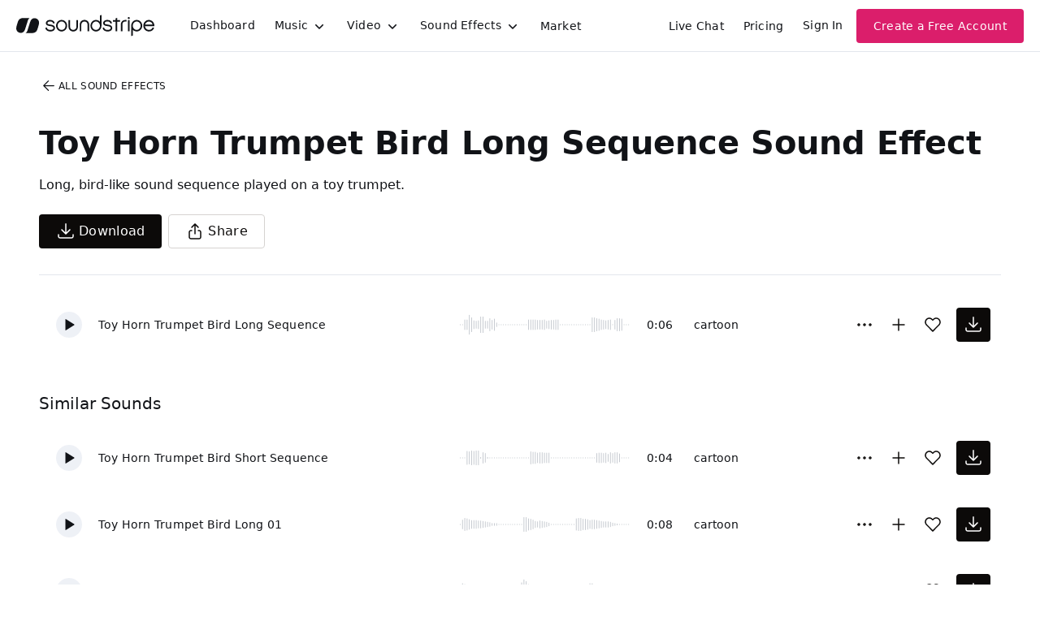

--- FILE ---
content_type: text/html
request_url: https://js.chargebee.com/assets/cbjs-2025.10.31-10.02/v2/master.html?site=soundstripe&env=production
body_size: -2385
content:
<!DOCTYPE html>
<html>
  <head>
    <meta charset="UTF-8">
    <title>Chargebee</title>
  <script nonce="JIlhblmjao62S4en3hzYKkU1" type="text/javascript" src="https://js.chargebee.com/assets/cbjs-2025.10.31-10.02/v2/master-4dc591c07f77641e97b9.js"></script><script nonce="JIlhblmjao62S4en3hzYKkU1">window._hp_csp_nonce = "JIlhblmjao62S4en3hzYKkU1"</script>
</head>
  <body>
  </body>
</html>

--- FILE ---
content_type: image/svg+xml
request_url: https://cdn.soundstripe.com/uploads/sound_effect/31581/waveform_base_CARTOON_HORN_Toy_Horn_Trumpet_Long_Melody.svg?token=2076366204_8bbb824c0446de57e362aafb629d9b30169f718a4c3b15c6308cd17a4e5982b2
body_size: 3193
content:
<svg xmlns="http://www.w3.org/2000/svg" xmlns:xlink="http://www.w3/org/1999/xlink" viewBox="0 0 225 38" preserveAspectRatio="none" width="100%" height="100%" fill="#C4C8CE"><g id="waveform-2a9eb90e-5600-42cf-a200-2f82341226a6"><rect x="0" y="13.5" width="1" height="11"/><rect x="3" y="13.5" width="1" height="11"/><rect x="6" y="15.0" width="1" height="8"/><rect x="9" y="15.5" width="1" height="7"/><rect x="12" y="14.0" width="1" height="10"/><rect x="15" y="14.5" width="1" height="9"/><rect x="18" y="16.5" width="1" height="5"/><rect x="21" y="13.0" width="1" height="12"/><rect x="24" y="13.5" width="1" height="11"/><rect x="27" y="13.5" width="1" height="11"/><rect x="30" y="12.0" width="1" height="14"/><rect x="33" y="8.5" width="1" height="21"/><rect x="36" y="9.5" width="1" height="19"/><rect x="39" y="18.5" width="1" height="1"/><rect x="42" y="15.5" width="1" height="7"/><rect x="45" y="13.5" width="1" height="11"/><rect x="48" y="13.5" width="1" height="11"/><rect x="51" y="15.5" width="1" height="7"/><rect x="54" y="13.5" width="1" height="11"/><rect x="57" y="13.5" width="1" height="11"/><rect x="60" y="14.5" width="1" height="9"/><rect x="63" y="15.0" width="1" height="8"/><rect x="66" y="13.5" width="1" height="11"/><rect x="69" y="14.0" width="1" height="10"/><rect x="72" y="13.0" width="1" height="12"/><rect x="75" y="13.5" width="1" height="11"/><rect x="78" y="15.5" width="1" height="7"/><rect x="81" y="16.5" width="1" height="5"/><rect x="84" y="18.5" width="1" height="1"/><rect x="87" y="18.5" width="1" height="1"/><rect x="90" y="14.0" width="1" height="10"/><rect x="93" y="14.5" width="1" height="9"/><rect x="96" y="13.5" width="1" height="11"/><rect x="99" y="13.5" width="1" height="11"/><rect x="102" y="18.0" width="1" height="2"/><rect x="105" y="12.0" width="1" height="14"/><rect x="108" y="12.5" width="1" height="13"/><rect x="111" y="13.5" width="1" height="11"/><rect x="114" y="13.5" width="1" height="11"/><rect x="117" y="15.0" width="1" height="8"/><rect x="120" y="15.5" width="1" height="7"/><rect x="123" y="15.5" width="1" height="7"/><rect x="126" y="18.5" width="1" height="1"/><rect x="129" y="13.0" width="1" height="12"/><rect x="132" y="7.0" width="1" height="24"/><rect x="135" y="14.0" width="1" height="10"/><rect x="138" y="13.0" width="1" height="12"/><rect x="141" y="13.5" width="1" height="11"/><rect x="144" y="13.5" width="1" height="11"/><rect x="147" y="14.5" width="1" height="9"/><rect x="150" y="18.5" width="1" height="1"/><rect x="153" y="10.5" width="1" height="17"/><rect x="156" y="12.0" width="1" height="14"/><rect x="159" y="13.5" width="1" height="11"/><rect x="162" y="13.5" width="1" height="11"/><rect x="165" y="14.5" width="1" height="9"/><rect x="168" y="14.0" width="1" height="10"/><rect x="171" y="15.0" width="1" height="8"/><rect x="174" y="18.5" width="1" height="1"/><rect x="177" y="13.5" width="1" height="11"/><rect x="180" y="8.0" width="1" height="22"/><rect x="183" y="9.5" width="1" height="19"/><rect x="186" y="13.0" width="1" height="12"/><rect x="189" y="13.0" width="1" height="12"/><rect x="192" y="11.5" width="1" height="15"/><rect x="195" y="15.0" width="1" height="8"/><rect x="198" y="10.0" width="1" height="18"/><rect x="201" y="9.5" width="1" height="19"/><rect x="204" y="10.5" width="1" height="17"/><rect x="207" y="11.0" width="1" height="16"/><rect x="210" y="13.0" width="1" height="12"/><rect x="213" y="9.0" width="1" height="20"/><rect x="216" y="10.0" width="1" height="18"/><rect x="219" y="18.5" width="1" height="1"/><rect x="222" y="18.5" width="1" height="1"/></g></svg>


--- FILE ---
content_type: image/svg+xml
request_url: https://cdn.soundstripe.com/uploads/sound_effect/31571/waveform_base_CARTOON_HORN_Toy_Horn_Trumpet_Bird_Long_Sequence.svg?token=2076533567_1e9d8a336710e6f1c402d50e7ee0812c23684966e7f673d03ed46eca8770c3d9
body_size: 3184
content:
<svg xmlns="http://www.w3.org/2000/svg" xmlns:xlink="http://www.w3/org/1999/xlink" viewBox="0 0 225 38" preserveAspectRatio="none" width="100%" height="100%" fill="#C4C8CE"><g id="waveform-71dac88e-07fa-42cb-8d65-d924d281826c"><rect x="0" y="18.5" width="1" height="1"/><rect x="3" y="18.5" width="1" height="1"/><rect x="6" y="13.0" width="1" height="12"/><rect x="9" y="13.0" width="1" height="12"/><rect x="12" y="7.5" width="1" height="23"/><rect x="15" y="10.5" width="1" height="17"/><rect x="18" y="14.0" width="1" height="10"/><rect x="21" y="14.5" width="1" height="9"/><rect x="24" y="14.0" width="1" height="10"/><rect x="27" y="9.5" width="1" height="19"/><rect x="30" y="9.5" width="1" height="19"/><rect x="33" y="14.5" width="1" height="9"/><rect x="36" y="14.5" width="1" height="9"/><rect x="39" y="11.5" width="1" height="15"/><rect x="42" y="13.5" width="1" height="11"/><rect x="45" y="12.0" width="1" height="14"/><rect x="48" y="16.5" width="1" height="5"/><rect x="51" y="18.5" width="1" height="1"/><rect x="54" y="18.5" width="1" height="1"/><rect x="57" y="18.5" width="1" height="1"/><rect x="60" y="18.5" width="1" height="1"/><rect x="63" y="18.5" width="1" height="1"/><rect x="66" y="18.5" width="1" height="1"/><rect x="69" y="18.5" width="1" height="1"/><rect x="72" y="18.5" width="1" height="1"/><rect x="75" y="18.5" width="1" height="1"/><rect x="78" y="18.5" width="1" height="1"/><rect x="81" y="18.5" width="1" height="1"/><rect x="84" y="18.5" width="1" height="1"/><rect x="87" y="18.5" width="1" height="1"/><rect x="90" y="13.0" width="1" height="12"/><rect x="93" y="13.0" width="1" height="12"/><rect x="96" y="13.0" width="1" height="12"/><rect x="99" y="13.0" width="1" height="12"/><rect x="102" y="13.5" width="1" height="11"/><rect x="105" y="13.5" width="1" height="11"/><rect x="108" y="13.5" width="1" height="11"/><rect x="111" y="13.0" width="1" height="12"/><rect x="114" y="14.5" width="1" height="9"/><rect x="117" y="14.0" width="1" height="10"/><rect x="120" y="13.5" width="1" height="11"/><rect x="123" y="13.5" width="1" height="11"/><rect x="126" y="13.0" width="1" height="12"/><rect x="129" y="13.0" width="1" height="12"/><rect x="132" y="18.5" width="1" height="1"/><rect x="135" y="18.5" width="1" height="1"/><rect x="138" y="18.5" width="1" height="1"/><rect x="141" y="18.5" width="1" height="1"/><rect x="144" y="18.5" width="1" height="1"/><rect x="147" y="18.5" width="1" height="1"/><rect x="150" y="18.5" width="1" height="1"/><rect x="153" y="18.5" width="1" height="1"/><rect x="156" y="18.5" width="1" height="1"/><rect x="159" y="18.5" width="1" height="1"/><rect x="162" y="18.5" width="1" height="1"/><rect x="165" y="18.5" width="1" height="1"/><rect x="168" y="18.5" width="1" height="1"/><rect x="171" y="18.5" width="1" height="1"/><rect x="174" y="10.5" width="1" height="17"/><rect x="177" y="10.5" width="1" height="17"/><rect x="180" y="11.5" width="1" height="15"/><rect x="183" y="12.0" width="1" height="14"/><rect x="186" y="13.0" width="1" height="12"/><rect x="189" y="13.5" width="1" height="11"/><rect x="192" y="14.0" width="1" height="10"/><rect x="195" y="13.5" width="1" height="11"/><rect x="198" y="13.0" width="1" height="12"/><rect x="201" y="18.5" width="1" height="1"/><rect x="204" y="13.5" width="1" height="11"/><rect x="207" y="11.5" width="1" height="15"/><rect x="210" y="11.5" width="1" height="15"/><rect x="213" y="12.0" width="1" height="14"/><rect x="216" y="18.5" width="1" height="1"/><rect x="219" y="18.5" width="1" height="1"/><rect x="222" y="18.5" width="1" height="1"/></g></svg>


--- FILE ---
content_type: image/svg+xml
request_url: https://cdn.soundstripe.com/uploads/sound_effect/31572/waveform_base_CARTOON_HORN_Toy_Horn_Trumpet_Bird_Sad.svg?token=2076366203_6a3b05aea62354b53ce040d3ca3e98591900d6aec91837067083058ef0beede8
body_size: 3267
content:
<svg xmlns="http://www.w3.org/2000/svg" xmlns:xlink="http://www.w3/org/1999/xlink" viewBox="0 0 225 38" preserveAspectRatio="none" width="100%" height="100%" fill="#C4C8CE"><g id="waveform-c8dc8ac8-af95-41c1-8986-9f70a0fda178"><rect x="0" y="18.5" width="1" height="1"/><rect x="3" y="18.5" width="1" height="1"/><rect x="6" y="13.5" width="1" height="11"/><rect x="9" y="13.5" width="1" height="11"/><rect x="12" y="13.5" width="1" height="11"/><rect x="15" y="14.5" width="1" height="9"/><rect x="18" y="14.5" width="1" height="9"/><rect x="21" y="16.5" width="1" height="5"/><rect x="24" y="17.0" width="1" height="4"/><rect x="27" y="17.0" width="1" height="4"/><rect x="30" y="18.0" width="1" height="2"/><rect x="33" y="18.5" width="1" height="1"/><rect x="36" y="18.5" width="1" height="1"/><rect x="39" y="18.5" width="1" height="1"/><rect x="42" y="18.5" width="1" height="1"/><rect x="45" y="18.5" width="1" height="1"/><rect x="48" y="18.5" width="1" height="1"/><rect x="51" y="18.5" width="1" height="1"/><rect x="54" y="18.5" width="1" height="1"/><rect x="57" y="18.5" width="1" height="1"/><rect x="60" y="18.5" width="1" height="1"/><rect x="63" y="18.5" width="1" height="1"/><rect x="66" y="15.0" width="1" height="8"/><rect x="69" y="14.0" width="1" height="10"/><rect x="72" y="13.5" width="1" height="11"/><rect x="75" y="13.5" width="1" height="11"/><rect x="78" y="13.5" width="1" height="11"/><rect x="81" y="14.5" width="1" height="9"/><rect x="84" y="14.5" width="1" height="9"/><rect x="87" y="14.5" width="1" height="9"/><rect x="90" y="15.0" width="1" height="8"/><rect x="93" y="15.5" width="1" height="7"/><rect x="96" y="16.5" width="1" height="5"/><rect x="99" y="17.0" width="1" height="4"/><rect x="102" y="17.0" width="1" height="4"/><rect x="105" y="17.5" width="1" height="3"/><rect x="108" y="17.5" width="1" height="3"/><rect x="111" y="18.0" width="1" height="2"/><rect x="114" y="18.5" width="1" height="1"/><rect x="117" y="18.5" width="1" height="1"/><rect x="120" y="18.5" width="1" height="1"/><rect x="123" y="18.5" width="1" height="1"/><rect x="126" y="18.5" width="1" height="1"/><rect x="129" y="18.5" width="1" height="1"/><rect x="132" y="18.5" width="1" height="1"/><rect x="135" y="18.5" width="1" height="1"/><rect x="138" y="18.5" width="1" height="1"/><rect x="141" y="18.5" width="1" height="1"/><rect x="144" y="18.5" width="1" height="1"/><rect x="147" y="18.5" width="1" height="1"/><rect x="150" y="15.0" width="1" height="8"/><rect x="153" y="14.0" width="1" height="10"/><rect x="156" y="13.5" width="1" height="11"/><rect x="159" y="13.0" width="1" height="12"/><rect x="162" y="12.5" width="1" height="13"/><rect x="165" y="12.5" width="1" height="13"/><rect x="168" y="13.5" width="1" height="11"/><rect x="171" y="14.0" width="1" height="10"/><rect x="174" y="14.5" width="1" height="9"/><rect x="177" y="15.0" width="1" height="8"/><rect x="180" y="15.0" width="1" height="8"/><rect x="183" y="15.5" width="1" height="7"/><rect x="186" y="15.5" width="1" height="7"/><rect x="189" y="16.0" width="1" height="6"/><rect x="192" y="16.0" width="1" height="6"/><rect x="195" y="16.0" width="1" height="6"/><rect x="198" y="17.0" width="1" height="4"/><rect x="201" y="17.0" width="1" height="4"/><rect x="204" y="17.0" width="1" height="4"/><rect x="207" y="17.5" width="1" height="3"/><rect x="210" y="17.5" width="1" height="3"/><rect x="213" y="18.5" width="1" height="1"/><rect x="216" y="18.5" width="1" height="1"/><rect x="219" y="18.5" width="1" height="1"/><rect x="222" y="18.5" width="1" height="1"/></g></svg>


--- FILE ---
content_type: image/svg+xml
request_url: https://cdn.soundstripe.com/uploads/sound_effect/31570/waveform_base_CARTOON_HORN_Toy_Horn_Trumpet_Bird_Long_02.svg?token=2076366203_a9381f257abc1e9e7f1086373b406b26c2a634cef4056295ac933e15fe2afcd6
body_size: 3169
content:
<svg xmlns="http://www.w3.org/2000/svg" xmlns:xlink="http://www.w3/org/1999/xlink" viewBox="0 0 225 38" preserveAspectRatio="none" width="100%" height="100%" fill="#C4C8CE"><g id="waveform-ef4940dc-12c8-4eaa-b5e4-770717fd8393"><rect x="0" y="18.5" width="1" height="1"/><rect x="3" y="10.0" width="1" height="18"/><rect x="6" y="11.0" width="1" height="16"/><rect x="9" y="11.5" width="1" height="15"/><rect x="12" y="13.0" width="1" height="12"/><rect x="15" y="13.5" width="1" height="11"/><rect x="18" y="13.5" width="1" height="11"/><rect x="21" y="14.0" width="1" height="10"/><rect x="24" y="15.5" width="1" height="7"/><rect x="27" y="13.5" width="1" height="11"/><rect x="30" y="14.5" width="1" height="9"/><rect x="33" y="14.5" width="1" height="9"/><rect x="36" y="15.5" width="1" height="7"/><rect x="39" y="15.5" width="1" height="7"/><rect x="42" y="16.0" width="1" height="6"/><rect x="45" y="16.5" width="1" height="5"/><rect x="48" y="17.0" width="1" height="4"/><rect x="51" y="18.5" width="1" height="1"/><rect x="54" y="18.5" width="1" height="1"/><rect x="57" y="18.5" width="1" height="1"/><rect x="60" y="18.5" width="1" height="1"/><rect x="63" y="18.5" width="1" height="1"/><rect x="66" y="18.5" width="1" height="1"/><rect x="69" y="18.5" width="1" height="1"/><rect x="72" y="18.5" width="1" height="1"/><rect x="75" y="18.5" width="1" height="1"/><rect x="78" y="18.5" width="1" height="1"/><rect x="81" y="9.0" width="1" height="20"/><rect x="84" y="5.5" width="1" height="27"/><rect x="87" y="7.5" width="1" height="23"/><rect x="90" y="11.0" width="1" height="16"/><rect x="93" y="12.5" width="1" height="13"/><rect x="96" y="13.5" width="1" height="11"/><rect x="99" y="13.5" width="1" height="11"/><rect x="102" y="13.5" width="1" height="11"/><rect x="105" y="14.5" width="1" height="9"/><rect x="108" y="14.5" width="1" height="9"/><rect x="111" y="15.0" width="1" height="8"/><rect x="114" y="15.5" width="1" height="7"/><rect x="117" y="15.5" width="1" height="7"/><rect x="120" y="16.0" width="1" height="6"/><rect x="123" y="16.5" width="1" height="5"/><rect x="126" y="17.0" width="1" height="4"/><rect x="129" y="17.5" width="1" height="3"/><rect x="132" y="18.0" width="1" height="2"/><rect x="135" y="18.0" width="1" height="2"/><rect x="138" y="18.5" width="1" height="1"/><rect x="141" y="18.5" width="1" height="1"/><rect x="144" y="18.5" width="1" height="1"/><rect x="147" y="18.5" width="1" height="1"/><rect x="150" y="18.5" width="1" height="1"/><rect x="153" y="18.5" width="1" height="1"/><rect x="156" y="18.5" width="1" height="1"/><rect x="159" y="18.5" width="1" height="1"/><rect x="162" y="18.5" width="1" height="1"/><rect x="165" y="11.5" width="1" height="15"/><rect x="168" y="11.5" width="1" height="15"/><rect x="171" y="10.0" width="1" height="18"/><rect x="174" y="10.0" width="1" height="18"/><rect x="177" y="12.0" width="1" height="14"/><rect x="180" y="13.0" width="1" height="12"/><rect x="183" y="13.5" width="1" height="11"/><rect x="186" y="14.5" width="1" height="9"/><rect x="189" y="13.5" width="1" height="11"/><rect x="192" y="14.0" width="1" height="10"/><rect x="195" y="14.0" width="1" height="10"/><rect x="198" y="14.5" width="1" height="9"/><rect x="201" y="15.0" width="1" height="8"/><rect x="204" y="15.0" width="1" height="8"/><rect x="207" y="15.5" width="1" height="7"/><rect x="210" y="16.5" width="1" height="5"/><rect x="213" y="17.5" width="1" height="3"/><rect x="216" y="18.0" width="1" height="2"/><rect x="219" y="18.5" width="1" height="1"/><rect x="222" y="18.5" width="1" height="1"/></g></svg>


--- FILE ---
content_type: image/svg+xml
request_url: https://cdn.soundstripe.com/uploads/sound_effect/31578/waveform_base_CARTOON_HORN_Toy_Horn_Trumpet_Bird_Short_Sequence.svg?token=2076366203_c5b40640d76ecdc774ff4834cb8031da9d3d8a26f0e1deffeebc5af65acc324b
body_size: 3185
content:
<svg xmlns="http://www.w3.org/2000/svg" xmlns:xlink="http://www.w3/org/1999/xlink" viewBox="0 0 225 38" preserveAspectRatio="none" width="100%" height="100%" fill="#C4C8CE"><g id="waveform-94f6badf-ce62-4976-af90-e9a54f4dd3c1"><rect x="0" y="18.5" width="1" height="1"/><rect x="3" y="18.5" width="1" height="1"/><rect x="6" y="18.5" width="1" height="1"/><rect x="9" y="11.0" width="1" height="16"/><rect x="12" y="11.5" width="1" height="15"/><rect x="15" y="10.5" width="1" height="17"/><rect x="18" y="11.0" width="1" height="16"/><rect x="21" y="10.5" width="1" height="17"/><rect x="24" y="10.5" width="1" height="17"/><rect x="27" y="18.0" width="1" height="2"/><rect x="30" y="12.5" width="1" height="13"/><rect x="33" y="13.5" width="1" height="11"/><rect x="36" y="18.0" width="1" height="2"/><rect x="39" y="18.5" width="1" height="1"/><rect x="42" y="18.5" width="1" height="1"/><rect x="45" y="18.5" width="1" height="1"/><rect x="48" y="18.5" width="1" height="1"/><rect x="51" y="18.5" width="1" height="1"/><rect x="54" y="18.5" width="1" height="1"/><rect x="57" y="18.5" width="1" height="1"/><rect x="60" y="18.5" width="1" height="1"/><rect x="63" y="18.5" width="1" height="1"/><rect x="66" y="18.5" width="1" height="1"/><rect x="69" y="18.5" width="1" height="1"/><rect x="72" y="18.5" width="1" height="1"/><rect x="75" y="18.5" width="1" height="1"/><rect x="78" y="18.5" width="1" height="1"/><rect x="81" y="18.5" width="1" height="1"/><rect x="84" y="18.5" width="1" height="1"/><rect x="87" y="18.5" width="1" height="1"/><rect x="90" y="18.5" width="1" height="1"/><rect x="93" y="11.5" width="1" height="15"/><rect x="96" y="12.0" width="1" height="14"/><rect x="99" y="12.0" width="1" height="14"/><rect x="102" y="13.0" width="1" height="12"/><rect x="105" y="12.5" width="1" height="13"/><rect x="108" y="12.5" width="1" height="13"/><rect x="111" y="13.0" width="1" height="12"/><rect x="114" y="13.0" width="1" height="12"/><rect x="117" y="13.0" width="1" height="12"/><rect x="120" y="18.5" width="1" height="1"/><rect x="123" y="18.5" width="1" height="1"/><rect x="126" y="18.5" width="1" height="1"/><rect x="129" y="18.5" width="1" height="1"/><rect x="132" y="18.5" width="1" height="1"/><rect x="135" y="18.5" width="1" height="1"/><rect x="138" y="18.5" width="1" height="1"/><rect x="141" y="18.5" width="1" height="1"/><rect x="144" y="18.5" width="1" height="1"/><rect x="147" y="18.5" width="1" height="1"/><rect x="150" y="18.5" width="1" height="1"/><rect x="153" y="18.5" width="1" height="1"/><rect x="156" y="18.5" width="1" height="1"/><rect x="159" y="18.5" width="1" height="1"/><rect x="162" y="18.5" width="1" height="1"/><rect x="165" y="18.5" width="1" height="1"/><rect x="168" y="18.5" width="1" height="1"/><rect x="171" y="18.5" width="1" height="1"/><rect x="174" y="18.5" width="1" height="1"/><rect x="177" y="18.5" width="1" height="1"/><rect x="180" y="13.5" width="1" height="11"/><rect x="183" y="13.0" width="1" height="12"/><rect x="186" y="13.0" width="1" height="12"/><rect x="189" y="13.5" width="1" height="11"/><rect x="192" y="13.0" width="1" height="12"/><rect x="195" y="14.5" width="1" height="9"/><rect x="198" y="12.5" width="1" height="13"/><rect x="201" y="13.5" width="1" height="11"/><rect x="204" y="12.5" width="1" height="13"/><rect x="207" y="12.5" width="1" height="13"/><rect x="210" y="14.0" width="1" height="10"/><rect x="213" y="18.5" width="1" height="1"/><rect x="216" y="18.5" width="1" height="1"/><rect x="219" y="18.5" width="1" height="1"/><rect x="222" y="18.5" width="1" height="1"/></g></svg>


--- FILE ---
content_type: image/svg+xml
request_url: https://cdn.soundstripe.com/uploads/sound_effect/31569/waveform_base_CARTOON_HORN_Toy_Horn_Trumpet_Bird_Long_01.svg?token=2076366203_c4dca4e0acbf8707d2ebc98a6911020a6b3b71628c032ae5334d8c9e2f8eb073
body_size: 3313
content:
<svg xmlns="http://www.w3.org/2000/svg" xmlns:xlink="http://www.w3/org/1999/xlink" viewBox="0 0 225 38" preserveAspectRatio="none" width="100%" height="100%" fill="#C4C8CE"><g id="waveform-da115e1b-c44e-481c-8325-68d197981880"><rect x="0" y="18.5" width="1" height="1"/><rect x="3" y="13.5" width="1" height="11"/><rect x="6" y="11.5" width="1" height="15"/><rect x="9" y="12.0" width="1" height="14"/><rect x="12" y="13.0" width="1" height="12"/><rect x="15" y="14.0" width="1" height="10"/><rect x="18" y="14.0" width="1" height="10"/><rect x="21" y="14.0" width="1" height="10"/><rect x="24" y="14.5" width="1" height="9"/><rect x="27" y="14.5" width="1" height="9"/><rect x="30" y="15.0" width="1" height="8"/><rect x="33" y="15.5" width="1" height="7"/><rect x="36" y="16.0" width="1" height="6"/><rect x="39" y="16.5" width="1" height="5"/><rect x="42" y="17.5" width="1" height="3"/><rect x="45" y="17.5" width="1" height="3"/><rect x="48" y="17.5" width="1" height="3"/><rect x="51" y="18.5" width="1" height="1"/><rect x="54" y="18.5" width="1" height="1"/><rect x="57" y="18.5" width="1" height="1"/><rect x="60" y="18.5" width="1" height="1"/><rect x="63" y="18.5" width="1" height="1"/><rect x="66" y="18.5" width="1" height="1"/><rect x="69" y="18.5" width="1" height="1"/><rect x="72" y="18.5" width="1" height="1"/><rect x="75" y="18.5" width="1" height="1"/><rect x="78" y="18.5" width="1" height="1"/><rect x="81" y="18.5" width="1" height="1"/><rect x="84" y="10.5" width="1" height="17"/><rect x="87" y="10.5" width="1" height="17"/><rect x="90" y="12.0" width="1" height="14"/><rect x="93" y="12.5" width="1" height="13"/><rect x="96" y="13.5" width="1" height="11"/><rect x="99" y="15.0" width="1" height="8"/><rect x="102" y="15.5" width="1" height="7"/><rect x="105" y="14.5" width="1" height="9"/><rect x="108" y="15.0" width="1" height="8"/><rect x="111" y="15.5" width="1" height="7"/><rect x="114" y="16.0" width="1" height="6"/><rect x="117" y="17.0" width="1" height="4"/><rect x="120" y="18.5" width="1" height="1"/><rect x="123" y="18.5" width="1" height="1"/><rect x="126" y="18.5" width="1" height="1"/><rect x="129" y="18.5" width="1" height="1"/><rect x="132" y="18.5" width="1" height="1"/><rect x="135" y="18.5" width="1" height="1"/><rect x="138" y="18.5" width="1" height="1"/><rect x="141" y="18.5" width="1" height="1"/><rect x="144" y="18.5" width="1" height="1"/><rect x="147" y="18.5" width="1" height="1"/><rect x="150" y="18.5" width="1" height="1"/><rect x="153" y="12.0" width="1" height="14"/><rect x="156" y="11.5" width="1" height="15"/><rect x="159" y="11.5" width="1" height="15"/><rect x="162" y="12.5" width="1" height="13"/><rect x="165" y="12.5" width="1" height="13"/><rect x="168" y="13.0" width="1" height="12"/><rect x="171" y="14.0" width="1" height="10"/><rect x="174" y="13.5" width="1" height="11"/><rect x="177" y="13.5" width="1" height="11"/><rect x="180" y="14.0" width="1" height="10"/><rect x="183" y="14.5" width="1" height="9"/><rect x="186" y="15.0" width="1" height="8"/><rect x="189" y="15.5" width="1" height="7"/><rect x="192" y="15.5" width="1" height="7"/><rect x="195" y="15.5" width="1" height="7"/><rect x="198" y="16.0" width="1" height="6"/><rect x="201" y="17.0" width="1" height="4"/><rect x="204" y="17.5" width="1" height="3"/><rect x="207" y="18.0" width="1" height="2"/><rect x="210" y="18.5" width="1" height="1"/><rect x="213" y="18.5" width="1" height="1"/><rect x="216" y="18.5" width="1" height="1"/><rect x="219" y="18.5" width="1" height="1"/><rect x="222" y="18.5" width="1" height="1"/></g></svg>
